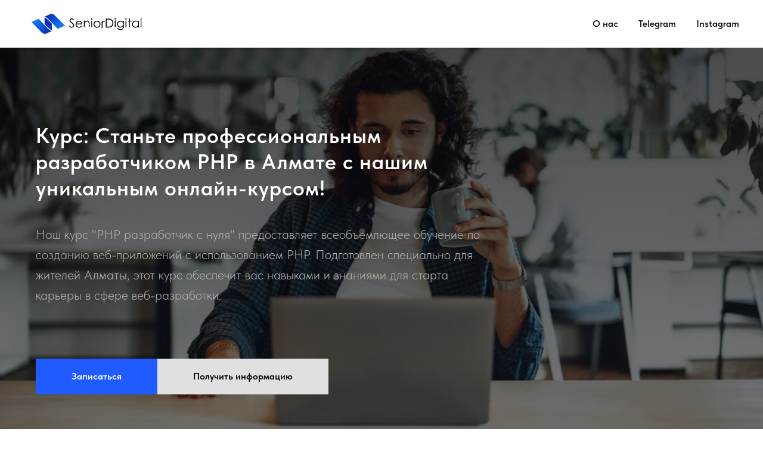

--- FILE ---
content_type: text/html; charset=UTF-8
request_url: https://seniordigital.kz/phpinalmaty
body_size: 13816
content:
<!DOCTYPE html> <html> <head> <meta charset="utf-8" /> <meta http-equiv="Content-Type" content="text/html; charset=utf-8" /> <meta name="viewport" content="width=device-width, initial-scale=1.0" /> <!--metatextblock--> <title>Курс: Станьте профессиональным разработчиком PHP в Алмате с нашим уникальным онлайн-курсом!</title> <meta name="description" content="Онлайн-курс &quot;PHP разработчик с нуля&quot; в Алмате. Профессиональное обучение веб-разработке с нуля. Практические навыки и теория." /> <meta name="keywords" content="PHP, обучение, онлайн-курс, веб-разработка, Алматы, программирование, карьера, IT образование." /> <meta property="og:url" content="https://seniordigital.kz/phpinalmaty" /> <meta property="og:title" content="Курс: Станьте профессиональным разработчиком PHP в Алмате с нашим уникальным онлайн-курсом!" /> <meta property="og:description" content="Онлайн-курс &quot;PHP разработчик с нуля&quot; в Алмате. Профессиональное обучение веб-разработке с нуля. Практические навыки и теория." /> <meta property="og:type" content="website" /> <meta property="og:image" content="https://thb.tildacdn.com/tild6331-3535-4032-b635-646138313634/-/resize/504x/young-businessman-is.jpg" /> <link rel="canonical" href="https://seniordigital.kz/phpinalmaty"> <!--/metatextblock--> <meta name="format-detection" content="telephone=no" /> <meta http-equiv="x-dns-prefetch-control" content="on"> <link rel="dns-prefetch" href="https://ws.tildacdn.com"> <link rel="dns-prefetch" href="https://static.tildacdn.com"> <link rel="shortcut icon" href="https://static.tildacdn.com/tild6664-6439-4633-b439-623931366432/icon-new.ico" type="image/x-icon" /> <link rel="apple-touch-icon" href="https://static.tildacdn.com/tild3139-6261-4134-b962-323136653166/apple-icon-152x152.png"> <link rel="apple-touch-icon" sizes="76x76" href="https://static.tildacdn.com/tild3139-6261-4134-b962-323136653166/apple-icon-152x152.png"> <link rel="apple-touch-icon" sizes="152x152" href="https://static.tildacdn.com/tild3139-6261-4134-b962-323136653166/apple-icon-152x152.png"> <link rel="apple-touch-startup-image" href="https://static.tildacdn.com/tild3139-6261-4134-b962-323136653166/apple-icon-152x152.png"> <meta name="msapplication-TileColor" content="#ffffff"> <meta name="msapplication-TileImage" content="https://static.tildacdn.com/tild6531-6561-4833-b938-316336626465/270x270.png"> <!-- Assets --> <script src="https://neo.tildacdn.com/js/tilda-fallback-1.0.min.js" async charset="utf-8"></script> <link rel="stylesheet" href="https://static.tildacdn.com/css/tilda-grid-3.0.min.css" type="text/css" media="all" onerror="this.loaderr='y';"/> <link rel="stylesheet" href="https://static.tildacdn.com/ws/project6666336/tilda-blocks-page41010850.min.css?t=1761334888" type="text/css" media="all" onerror="this.loaderr='y';" /> <link rel="stylesheet" href="https://static.tildacdn.com/css/tilda-cover-1.0.min.css" type="text/css" media="all" onerror="this.loaderr='y';" /> <link rel="stylesheet" href="https://static.tildacdn.com/css/tilda-popup-1.1.min.css" type="text/css" media="print" onload="this.media='all';" onerror="this.loaderr='y';" /> <noscript><link rel="stylesheet" href="https://static.tildacdn.com/css/tilda-popup-1.1.min.css" type="text/css" media="all" /></noscript> <link rel="stylesheet" href="https://static.tildacdn.com/css/tilda-forms-1.0.min.css" type="text/css" media="all" onerror="this.loaderr='y';" /> <link rel="stylesheet" href="https://static.tildacdn.com/css/fonts-tildasans.css" type="text/css" media="all" onerror="this.loaderr='y';" /> <script nomodule src="https://static.tildacdn.com/js/tilda-polyfill-1.0.min.js" charset="utf-8"></script> <script type="text/javascript">function t_onReady(func) {if(document.readyState!='loading') {func();} else {document.addEventListener('DOMContentLoaded',func);}}
function t_onFuncLoad(funcName,okFunc,time) {if(typeof window[funcName]==='function') {okFunc();} else {setTimeout(function() {t_onFuncLoad(funcName,okFunc,time);},(time||100));}}function t_throttle(fn,threshhold,scope) {return function() {fn.apply(scope||this,arguments);};}</script> <script src="https://static.tildacdn.com/js/jquery-1.10.2.min.js" charset="utf-8" onerror="this.loaderr='y';"></script> <script src="https://static.tildacdn.com/js/tilda-scripts-3.0.min.js" charset="utf-8" defer onerror="this.loaderr='y';"></script> <script src="https://static.tildacdn.com/ws/project6666336/tilda-blocks-page41010850.min.js?t=1761334888" charset="utf-8" async onerror="this.loaderr='y';"></script> <script src="https://static.tildacdn.com/js/tilda-lazyload-1.0.min.js" charset="utf-8" async onerror="this.loaderr='y';"></script> <script src="https://static.tildacdn.com/js/tilda-cover-1.0.min.js" charset="utf-8" async onerror="this.loaderr='y';"></script> <script src="https://static.tildacdn.com/js/tilda-menu-1.0.min.js" charset="utf-8" async onerror="this.loaderr='y';"></script> <script src="https://static.tildacdn.com/js/tilda-popup-1.0.min.js" charset="utf-8" async onerror="this.loaderr='y';"></script> <script src="https://static.tildacdn.com/js/tilda-forms-1.0.min.js" charset="utf-8" async onerror="this.loaderr='y';"></script> <script src="https://static.tildacdn.com/js/tilda-skiplink-1.0.min.js" charset="utf-8" async onerror="this.loaderr='y';"></script> <script src="https://static.tildacdn.com/js/tilda-events-1.0.min.js" charset="utf-8" async onerror="this.loaderr='y';"></script> <!-- nominify begin --><!-- Yandex.Metrika counter --> <script type="text/javascript" >
   (function(m,e,t,r,i,k,a){m[i]=m[i]||function(){(m[i].a=m[i].a||[]).push(arguments)};
   m[i].l=1*new Date();
   for (var j = 0; j < document.scripts.length; j++) {if (document.scripts[j].src === r) { return; }}
   k=e.createElement(t),a=e.getElementsByTagName(t)[0],k.async=1,k.src=r,a.parentNode.insertBefore(k,a)})
   (window, document, "script", "https://mc.yandex.ru/metrika/tag.js", "ym");

   ym(92286078, "init", {
        clickmap:true,
        trackLinks:true,
        accurateTrackBounce:true,
        webvisor:true
   });
</script> <noscript><div><img src="https://mc.yandex.ru/watch/92286078" style="position:absolute; left:-9999px;" alt="" /></div></noscript> <!-- /Yandex.Metrika counter --> <!-- Google tag (gtag.js) --> <script async src="https://www.googletagmanager.com/gtag/js?id=AW-11027471670"></script> <script>
  window.dataLayer = window.dataLayer || [];
  function gtag(){dataLayer.push(arguments);}
  gtag('js', new Date());

  gtag('config', 'AW-11027471670');
</script> <meta name="verify-admitad" content="3cf2ea6aaa" /> <!-- Meta Pixel Code --> <script>
  !function(f,b,e,v,n,t,s)
  {if(f.fbq)return;n=f.fbq=function(){n.callMethod?
  n.callMethod.apply(n,arguments):n.queue.push(arguments)};
  if(!f._fbq)f._fbq=n;n.push=n;n.loaded=!0;n.version='2.0';
  n.queue=[];t=b.createElement(e);t.async=!0;
  t.src=v;s=b.getElementsByTagName(e)[0];
  s.parentNode.insertBefore(t,s)}(window, document,'script',
  'https://connect.facebook.net/en_US/fbevents.js');
  fbq('init', '953227545682474');
  fbq('track', 'PageView');
</script> <noscript><img height="1" width="1" style="display:none"
  src="https://www.facebook.com/tr?id=953227545682474&ev=PageView&noscript=1"
/></noscript> <!-- End Meta Pixel Code --><!-- nominify end --><script type="text/javascript">window.dataLayer=window.dataLayer||[];</script> <script type="text/javascript">(function() {if((/bot|google|yandex|baidu|bing|msn|duckduckbot|teoma|slurp|crawler|spider|robot|crawling|facebook/i.test(navigator.userAgent))===false&&typeof(sessionStorage)!='undefined'&&sessionStorage.getItem('visited')!=='y'&&document.visibilityState){var style=document.createElement('style');style.type='text/css';style.innerHTML='@media screen and (min-width: 980px) {.t-records {opacity: 0;}.t-records_animated {-webkit-transition: opacity ease-in-out .2s;-moz-transition: opacity ease-in-out .2s;-o-transition: opacity ease-in-out .2s;transition: opacity ease-in-out .2s;}.t-records.t-records_visible {opacity: 1;}}';document.getElementsByTagName('head')[0].appendChild(style);function t_setvisRecs(){var alr=document.querySelectorAll('.t-records');Array.prototype.forEach.call(alr,function(el) {el.classList.add("t-records_animated");});setTimeout(function() {Array.prototype.forEach.call(alr,function(el) {el.classList.add("t-records_visible");});sessionStorage.setItem("visited","y");},400);}
document.addEventListener('DOMContentLoaded',t_setvisRecs);}})();</script></head> <body class="t-body" style="margin:0;"> <!--allrecords--> <div id="allrecords" class="t-records" data-hook="blocks-collection-content-node" data-tilda-project-id="6666336" data-tilda-page-id="41010850" data-tilda-page-alias="phpinalmaty" data-tilda-formskey="76fee057b2ed2b658e955c0146666336" data-tilda-lazy="yes" data-tilda-root-zone="com" data-tilda-project-headcode="yes" data-tilda-project-country="RU"> <!--header--> <header id="t-header" class="t-records" data-hook="blocks-collection-content-node" data-tilda-project-id="6666336" data-tilda-page-id="33462769" data-tilda-page-alias="header" data-tilda-formskey="76fee057b2ed2b658e955c0146666336" data-tilda-lazy="yes" data-tilda-root-zone="com" data-tilda-project-headcode="yes" data-tilda-project-country="RU"> <div id="rec547578992" class="r t-rec" style=" " data-animationappear="off" data-record-type="456"> <!-- T456 --> <div id="nav547578992marker"></div> <div class="tmenu-mobile"> <div class="tmenu-mobile__container"> <div class="tmenu-mobile__burgerlogo"> <a href="/"> <img
src="https://static.tildacdn.com/tild6266-6232-4066-a661-306234396662/marvinn-01.svg"
class="tmenu-mobile__imglogo"
imgfield="img"
style="max-width: 210px; width: 210px;"
alt="SeniorDigital"> </a> </div> <button type="button"
class="t-menuburger t-menuburger_first "
aria-label="Навигационное меню"
aria-expanded="false"> <span style="background-color:#1573eb;"></span> <span style="background-color:#1573eb;"></span> <span style="background-color:#1573eb;"></span> <span style="background-color:#1573eb;"></span> </button> <script>function t_menuburger_init(recid) {var rec=document.querySelector('#rec' + recid);if(!rec) return;var burger=rec.querySelector('.t-menuburger');if(!burger) return;var isSecondStyle=burger.classList.contains('t-menuburger_second');if(isSecondStyle&&!window.isMobile&&!('ontouchend' in document)) {burger.addEventListener('mouseenter',function() {if(burger.classList.contains('t-menuburger-opened')) return;burger.classList.remove('t-menuburger-unhovered');burger.classList.add('t-menuburger-hovered');});burger.addEventListener('mouseleave',function() {if(burger.classList.contains('t-menuburger-opened')) return;burger.classList.remove('t-menuburger-hovered');burger.classList.add('t-menuburger-unhovered');setTimeout(function() {burger.classList.remove('t-menuburger-unhovered');},300);});}
burger.addEventListener('click',function() {if(!burger.closest('.tmenu-mobile')&&!burger.closest('.t450__burger_container')&&!burger.closest('.t466__container')&&!burger.closest('.t204__burger')&&!burger.closest('.t199__js__menu-toggler')) {burger.classList.toggle('t-menuburger-opened');burger.classList.remove('t-menuburger-unhovered');}});var menu=rec.querySelector('[data-menu="yes"]');if(!menu) return;var menuLinks=menu.querySelectorAll('.t-menu__link-item');var submenuClassList=['t978__menu-link_hook','t978__tm-link','t966__tm-link','t794__tm-link','t-menusub__target-link'];Array.prototype.forEach.call(menuLinks,function(link) {link.addEventListener('click',function() {var isSubmenuHook=submenuClassList.some(function(submenuClass) {return link.classList.contains(submenuClass);});if(isSubmenuHook) return;burger.classList.remove('t-menuburger-opened');});});menu.addEventListener('clickedAnchorInTooltipMenu',function() {burger.classList.remove('t-menuburger-opened');});}
t_onReady(function() {t_onFuncLoad('t_menuburger_init',function(){t_menuburger_init('547578992');});});</script> <style>.t-menuburger{position:relative;flex-shrink:0;width:28px;height:20px;padding:0;border:none;background-color:transparent;outline:none;-webkit-transform:rotate(0deg);transform:rotate(0deg);transition:transform .5s ease-in-out;cursor:pointer;z-index:999;}.t-menuburger span{display:block;position:absolute;width:100%;opacity:1;left:0;-webkit-transform:rotate(0deg);transform:rotate(0deg);transition:.25s ease-in-out;height:3px;background-color:#000;}.t-menuburger span:nth-child(1){top:0px;}.t-menuburger span:nth-child(2),.t-menuburger span:nth-child(3){top:8px;}.t-menuburger span:nth-child(4){top:16px;}.t-menuburger__big{width:42px;height:32px;}.t-menuburger__big span{height:5px;}.t-menuburger__big span:nth-child(2),.t-menuburger__big span:nth-child(3){top:13px;}.t-menuburger__big span:nth-child(4){top:26px;}.t-menuburger__small{width:22px;height:14px;}.t-menuburger__small span{height:2px;}.t-menuburger__small span:nth-child(2),.t-menuburger__small span:nth-child(3){top:6px;}.t-menuburger__small span:nth-child(4){top:12px;}.t-menuburger-opened span:nth-child(1){top:8px;width:0%;left:50%;}.t-menuburger-opened span:nth-child(2){-webkit-transform:rotate(45deg);transform:rotate(45deg);}.t-menuburger-opened span:nth-child(3){-webkit-transform:rotate(-45deg);transform:rotate(-45deg);}.t-menuburger-opened span:nth-child(4){top:8px;width:0%;left:50%;}.t-menuburger-opened.t-menuburger__big span:nth-child(1){top:6px;}.t-menuburger-opened.t-menuburger__big span:nth-child(4){top:18px;}.t-menuburger-opened.t-menuburger__small span:nth-child(1),.t-menuburger-opened.t-menuburger__small span:nth-child(4){top:6px;}@media (hover),(min-width:0\0){.t-menuburger_first:hover span:nth-child(1){transform:translateY(1px);}.t-menuburger_first:hover span:nth-child(4){transform:translateY(-1px);}.t-menuburger_first.t-menuburger__big:hover span:nth-child(1){transform:translateY(3px);}.t-menuburger_first.t-menuburger__big:hover span:nth-child(4){transform:translateY(-3px);}}.t-menuburger_second span:nth-child(2),.t-menuburger_second span:nth-child(3){width:80%;left:20%;right:0;}@media (hover),(min-width:0\0){.t-menuburger_second.t-menuburger-hovered span:nth-child(2),.t-menuburger_second.t-menuburger-hovered span:nth-child(3){animation:t-menuburger-anim 0.3s ease-out normal forwards;}.t-menuburger_second.t-menuburger-unhovered span:nth-child(2),.t-menuburger_second.t-menuburger-unhovered span:nth-child(3){animation:t-menuburger-anim2 0.3s ease-out normal forwards;}}.t-menuburger_second.t-menuburger-opened span:nth-child(2),.t-menuburger_second.t-menuburger-opened span:nth-child(3){left:0;right:0;width:100%!important;}.t-menuburger_third span:nth-child(4){width:70%;left:unset;right:0;}@media (hover),(min-width:0\0){.t-menuburger_third:not(.t-menuburger-opened):hover span:nth-child(4){width:100%;}}.t-menuburger_third.t-menuburger-opened span:nth-child(4){width:0!important;right:50%;}.t-menuburger_fourth{height:12px;}.t-menuburger_fourth.t-menuburger__small{height:8px;}.t-menuburger_fourth.t-menuburger__big{height:18px;}.t-menuburger_fourth span:nth-child(2),.t-menuburger_fourth span:nth-child(3){top:4px;opacity:0;}.t-menuburger_fourth span:nth-child(4){top:8px;}.t-menuburger_fourth.t-menuburger__small span:nth-child(2),.t-menuburger_fourth.t-menuburger__small span:nth-child(3){top:3px;}.t-menuburger_fourth.t-menuburger__small span:nth-child(4){top:6px;}.t-menuburger_fourth.t-menuburger__small span:nth-child(2),.t-menuburger_fourth.t-menuburger__small span:nth-child(3){top:3px;}.t-menuburger_fourth.t-menuburger__small span:nth-child(4){top:6px;}.t-menuburger_fourth.t-menuburger__big span:nth-child(2),.t-menuburger_fourth.t-menuburger__big span:nth-child(3){top:6px;}.t-menuburger_fourth.t-menuburger__big span:nth-child(4){top:12px;}@media (hover),(min-width:0\0){.t-menuburger_fourth:not(.t-menuburger-opened):hover span:nth-child(1){transform:translateY(1px);}.t-menuburger_fourth:not(.t-menuburger-opened):hover span:nth-child(4){transform:translateY(-1px);}.t-menuburger_fourth.t-menuburger__big:not(.t-menuburger-opened):hover span:nth-child(1){transform:translateY(3px);}.t-menuburger_fourth.t-menuburger__big:not(.t-menuburger-opened):hover span:nth-child(4){transform:translateY(-3px);}}.t-menuburger_fourth.t-menuburger-opened span:nth-child(1),.t-menuburger_fourth.t-menuburger-opened span:nth-child(4){top:4px;}.t-menuburger_fourth.t-menuburger-opened span:nth-child(2),.t-menuburger_fourth.t-menuburger-opened span:nth-child(3){opacity:1;}@keyframes t-menuburger-anim{0%{width:80%;left:20%;right:0;}50%{width:100%;left:0;right:0;}100%{width:80%;left:0;right:20%;}}@keyframes t-menuburger-anim2{0%{width:80%;left:0;}50%{width:100%;right:0;left:0;}100%{width:80%;left:20%;right:0;}}</style> </div> </div> <style>.tmenu-mobile{background-color:#111;display:none;width:100%;top:0;z-index:990;}.tmenu-mobile_positionfixed{position:fixed;}.tmenu-mobile__text{color:#fff;}.tmenu-mobile__container{min-height:64px;padding:20px;position:relative;box-sizing:border-box;display:-webkit-flex;display:-ms-flexbox;display:flex;-webkit-align-items:center;-ms-flex-align:center;align-items:center;-webkit-justify-content:space-between;-ms-flex-pack:justify;justify-content:space-between;}.tmenu-mobile__list{display:block;}.tmenu-mobile__burgerlogo{display:inline-block;font-size:24px;font-weight:400;white-space:nowrap;vertical-align:middle;}.tmenu-mobile__imglogo{height:auto;display:block;max-width:300px!important;box-sizing:border-box;padding:0;margin:0 auto;}@media screen and (max-width:980px){.tmenu-mobile__menucontent_hidden{display:none;height:100%;}.tmenu-mobile{display:block;}}@media screen and (max-width:980px){#rec547578992 .tmenu-mobile{background-color:#ffffff;}#rec547578992 .t-menuburger{-webkit-order:1;-ms-flex-order:1;order:1;}}</style> <style> #rec547578992 .tmenu-mobile__burgerlogo a{color:#ffffff;}</style> <style> #rec547578992 .tmenu-mobile__burgerlogo__title{color:#ffffff;}</style> <div id="nav547578992" class="t456 t456__positionstatic tmenu-mobile__menucontent_hidden" style="background-color: rgba(255,255,255,1); " data-bgcolor-hex="#ffffff" data-bgcolor-rgba="rgba(255,255,255,1)" data-navmarker="nav547578992marker" data-appearoffset="" data-bgopacity-two="" data-menushadow="" data-menushadow-css="" data-bgopacity="1" data-menu-items-align="right" data-menu="yes"> <div class="t456__maincontainer " style=""> <div class="t456__leftwrapper" style="min-width:210px;width:210px;"> <div class="t456__logowrapper" style="display: block;"> <a href="/"> <img class="t456__imglogo t456__imglogomobile"
src="https://static.tildacdn.com/tild6266-6232-4066-a661-306234396662/marvinn-01.svg"
imgfield="img"
style="max-width: 210px; width: 210px;"
alt="SeniorDigital"> </a> </div> </div> <nav
class="t456__rightwrapper t456__menualign_right"
style=""> <ul role="list" class="t456__list t-menu__list"> <li class="t456__list_item"
style="padding:0 15px 0 0;"> <a class="t-menu__link-item"
href="/about" data-menu-submenu-hook="" data-menu-item-number="1">О нас</a> </li> <li class="t456__list_item"
style="padding:0 15px;"> <a class="t-menu__link-item"
href="https://t.me/seniordigital_kz" data-menu-submenu-hook="" data-menu-item-number="2">Telegram</a> </li> <li class="t456__list_item"
style="padding:0 0 0 15px;"> <a class="t-menu__link-item"
href="https://instagram.com/seniordigital.kz" data-menu-submenu-hook="" data-menu-item-number="3">Instagram</a> </li> </ul> </nav> </div> </div> <style>@media screen and (max-width:980px){#rec547578992 .t456__logowrapper{display:none!important;}#rec547578992 .t456__mobile-text{display:none;}#rec547578992 .t456__imglogo{padding:0;}}</style> <style>@media screen and (max-width:980px){#rec547578992 .t456__leftcontainer{padding:20px;}}@media screen and (max-width:980px){#rec547578992 .t456__imglogo{padding:20px 0;}}</style> <script type="text/javascript">t_onReady(function() {t_onFuncLoad('t_menu__highlightActiveLinks',function() {t_menu__highlightActiveLinks('.t456__list_item a');});});t_onReady(function() {t_onFuncLoad('t_menu__setBGcolor',function() {t_menu__setBGcolor('547578992','.t456');window.addEventListener('resize',function() {t_menu__setBGcolor('547578992','.t456');});});t_onFuncLoad('t_menu__interactFromKeyboard',function() {t_menu__interactFromKeyboard('547578992');});});</script> <script type="text/javascript">t_onReady(function() {t_onFuncLoad('t_menu__createMobileMenu',function() {t_menu__createMobileMenu('547578992','.t456');});});</script> <style>#rec547578992 .t-menu__link-item{}@supports (overflow:-webkit-marquee) and (justify-content:inherit){#rec547578992 .t-menu__link-item,#rec547578992 .t-menu__link-item.t-active{opacity:1 !important;}}</style> <style> #rec547578992 .t456__logowrapper a{color:#ffffff;}#rec547578992 a.t-menu__link-item{color:#141414;font-weight:600;}</style> <style> #rec547578992 .t456__logo{color:#ffffff;}</style> </div> </header> <!--/header--> <div id="rec663085645" class="r t-rec" style=" " data-animationappear="off" data-record-type="204"> <!-- cover --> <div class="t-cover" id="recorddiv663085645"bgimgfield="img"style="height:70vh;background-image:url('https://thb.tildacdn.com/tild6331-3535-4032-b635-646138313634/-/resize/20x/young-businessman-is.jpg');"> <div class="t-cover__carrier" id="coverCarry663085645"data-content-cover-id="663085645"data-content-cover-bg="https://static.tildacdn.com/tild6331-3535-4032-b635-646138313634/young-businessman-is.jpg"data-display-changed="true"data-content-cover-height="70vh"data-content-cover-parallax="fixed"data-content-use-image-for-mobile-cover=""style="height:70vh; "itemscope itemtype="http://schema.org/ImageObject"><meta itemprop="image" content="https://static.tildacdn.com/tild6331-3535-4032-b635-646138313634/young-businessman-is.jpg"></div> <div class="t-cover__filter" style="height:70vh;background-image: -moz-linear-gradient(top, rgba(0,0,0,0.70), rgba(0,0,0,0.50));background-image: -webkit-linear-gradient(top, rgba(0,0,0,0.70), rgba(0,0,0,0.50));background-image: -o-linear-gradient(top, rgba(0,0,0,0.70), rgba(0,0,0,0.50));background-image: -ms-linear-gradient(top, rgba(0,0,0,0.70), rgba(0,0,0,0.50));background-image: linear-gradient(top, rgba(0,0,0,0.70), rgba(0,0,0,0.50));filter: progid:DXImageTransform.Microsoft.gradient(startColorStr='#4c000000', endColorstr='#7f000000');"></div> <div class="t-container"> <div class="t-col t-col_8"> <div class="t-cover__wrapper t-valign_middle" style="height:70vh; position: relative;z-index: 1;"> <div class="t181"> <div data-hook-content="covercontent"> <div class="t181__wrapper"> <div class="t181__title t-title t-title_md" field="title"><div style="font-size: 36px;" data-customstyle="yes">Курс: Станьте профессиональным разработчиком PHP в Алмате с нашим уникальным онлайн-курсом!</div></div> <div class="t181__descr t-descr t-descr_lg " field="descr">Наш курс "PHP разработчик с нуля" предоставляет всеобъемлющее обучение по созданию веб-приложений с использованием PHP. Подготовлен специально для жителей Алматы, этот курс обеспечит вас навыками и знаниями для старта карьеры в сфере веб-разработки.</div> <div class="t181__button-wrapper" style="margin-top:60px;"> <a
class="t-btn t-btnflex t-btnflex_type_button t-btnflex_md"
href="#popup:myform"> <span class="t-btnflex__text">Записаться</span> <style>#rec663085645 .t-btnflex.t-btnflex_type_button {color:#ffffff;background-color:#1f5bff;border-style:none !important;box-shadow:none !important;white-space:normal;transition-duration:0.2s;transition-property:background-color,color,border-color,box-shadow,opacity,transform;transition-timing-function:ease-in-out;}</style> </a> <a
class="t-btn t-btnflex t-btnflex_type_button2 t-btnflex_md"
href="#popup:myform"> <span class="t-btnflex__text">Получить информацию</span> <style>#rec663085645 .t-btnflex.t-btnflex_type_button2 {color:#000000;background-color:#e0e0e0;border-style:none !important;box-shadow:none !important;white-space:normal;transition-duration:0.2s;transition-property:background-color,color,border-color,box-shadow,opacity,transform;transition-timing-function:ease-in-out;}</style> </a> </div> </div> </div> </div> </div> </div> </div> </div> </div> <div id="rec663085646" class="r t-rec t-rec_pt_60 t-rec_pb_60" style="padding-top:60px;padding-bottom:60px; " data-record-type="106"> <!-- T004 --> <div class="t004"> <div class="t-container "> <div class="t-col t-col_8 t-prefix_2"> <div field="text" class="t-text t-text_md ">Курс разработан так, чтобы обучить вас основам программирования на языке PHP и его применении в создании современных веб-приложений. В процессе обучения вы научитесь разрабатывать функциональные и безопасные веб-сайты, используя современные подходы и технологии. Онлайн-курсы обеспечивают удобство изучения из любой точки Алматы, позволяя совмещать учёбу с работой или другими обязанностями.</div> </div> </div> </div> </div> <div id="rec663085647" class="r t-rec t-rec_pt_60 t-rec_pb_60" style="padding-top:60px;padding-bottom:60px;background-color:#f5f5f5; " data-record-type="106" data-bg-color="#f5f5f5"> <!-- T004 --> <div class="t004"> <div class="t-container "> <div class="t-col t-col_8 t-prefix_2"> <div field="text" class="t-text t-text_md "><strong>Зачем вам нужен этот курс?</strong><br /><br /><strong>Турбо-старт в профессию</strong><br />PHP — один из самых популярных языков программирования для веб-разработки. Умение работать с ним является ценным активом для старта карьеры. Наш курс предоставит вам необходимые знания и практические навыки, чтобы вы могли начать профессиональную деятельность в этой сфере.<br /><br /><strong>Освоение практических навыков</strong><br />Курс разработан с акцентом на практическую сторону обучения. Вы не только изучите теоретические аспекты PHP, но и на практике примените полученные знания, создавая реальные веб-проекты.<br /><br /><strong>Гибкость и доступность</strong><br />Обучение онлайн позволяет вам учиться в удобное для вас время и темпе, независимо от вашего местоположения в Алмате. Курсы доступны для всех желающих освоить профессию веб-разработчика.</div> </div> </div> </div> </div> <div id="rec663085648" class="r t-rec t-rec_pt_60 t-rec_pb_60" style="padding-top:60px;padding-bottom:60px; " data-record-type="106"> <!-- T004 --> <div class="t004"> <div class="t-container "> <div class="t-col t-col_8 t-prefix_2"> <div field="text" class="t-text t-text_md "><strong>Для кого предназначен курс?</strong><br /><br /><strong>Начинающие программисты</strong><br />Если вы только начинаете свой путь в программировании и хотите освоить один из наиболее востребованных языков, этот курс для вас. Он создан так, чтобы пошагово ввести вас в мир веб-разработки.<br /><br /><strong>Специалисты смежных областей</strong><br />Для специалистов в области дизайна, маркетинга или IT, желающих расширить свои компетенции и понимание процесса разработки веб-приложений, этот курс станет отличной ступенькой для карьерного роста.<br /><br /><strong>Предприниматели и владельцы бизнеса</strong><br />Если вы владелец бизнеса в Алмате и хотите понимать, как работают ваши веб-ресурсы, этот курс поможет вам говорить на одном языке с вашими разработчиками и эффективно управлять онлайн-проектами.</div> </div> </div> </div> </div> <div id="rec663085649" class="r t-rec t-rec_pt_60 t-rec_pb_60" style="padding-top:60px;padding-bottom:60px;background-color:#f5f5f5; " data-record-type="106" data-bg-color="#f5f5f5"> <!-- T004 --> <div class="t004"> <div class="t-container "> <div class="t-col t-col_8 t-prefix_2"> <div field="text" class="t-text t-text_md "><strong> Актуальность курса</strong><br /><br /><strong>Постоянный спрос на разработчиков</strong><br />С каждым годом количество веб-сервисов и приложений растет, а следовательно, и спрос на квалифицированных разработчиков. Овладев навыками PHP-разработки, вы откроете для себя множество возможностей в Алмате и за её пределами.<br /><br /><strong>Технологическое развитие</strong><br />PHP постоянно развивается и обновляется, следуя за требованиями рынка. Алматы является одним из технологических центров Казахстана, и знание актуальных технологий будет вашим конкурентным преимуществом.<br /><br /><strong>Глобализация и удаленная работа</strong><br />Навыки веб-разработки позволяют работать на мировой арене. Курс подготовит вас к работе с международными проектами и даст возможность участвовать в глобальной экономике.</div> </div> </div> </div> </div> <div id="rec663085650" class="r t-rec t-rec_pt_45 t-rec_pb_60" style="padding-top:45px;padding-bottom:60px; " data-record-type="106"> <!-- T004 --> <div class="t004"> <div class="t-container "> <div class="t-col t-col_8 t-prefix_2"> <div field="text" class="t-text t-text_md "><strong> Программа курса на 12 модулей</strong><br /><br /><ol><li>Введение в PHP и веб-разработку.</li><li>Основы синтаксиса PHP.</li><li>Работа с формами и данными пользователя.</li><li>Работа с базами данных MySQL.</li><li>ООП в PHP.</li><li>Работа с файлами и сессиями.</li><li>Использование PHP-фреймворков (Laravel, Symfony).</li><li>Разработка RESTful API.</li><li>Безопасность веб-приложений на PHP.</li><li>Тестирование и отладка PHP-приложений.</li><li>Введение в CMS (WordPress, Joomla).</li><li>Практический проект и защита работы.</li></ol></div> </div> </div> </div> </div> <div id="rec663085651" class="r t-rec t-rec_pt_60 t-rec_pb_60" style="padding-top:60px;padding-bottom:60px;background-color:#f5f5f5; " data-record-type="106" data-bg-color="#f5f5f5"> <!-- T004 --> <div class="t004"> <div class="t-container "> <div class="t-col t-col_8 t-prefix_2"> <div field="text" class="t-text t-text_md "><strong>Преимущество курса</strong><br /><br /><strong>Практико-ориентированный подход</strong><br />Наш курс создан с акцентом на практические навыки. Вы будете создавать реальные проекты и получать обратную связь от опытных наставников.<br /><br /><strong>Гибкость и доступность</strong><br />Обучение онлайн в Алмате дает возможность проходить курс в удобное время, совмещая его с основной работой или учёбой.<br /><br /><strong>Профессионализм преподавателей</strong><br />Курс подготовлен опытными разработчиками и преподавателями, знающими все тонкости профессии и способных передать знания наиболее эффективным образом.</div> </div> </div> </div> </div> <div id="rec663085652" class="r t-rec t-rec_pt_60 t-rec_pb_60" style="padding-top:60px;padding-bottom:60px; " data-record-type="106"> <!-- T004 --> <div class="t004"> <div class="t-container "> <div class="t-col t-col_8 t-prefix_2"> <div field="text" class="t-text t-text_md "><strong>Будущие перспективы этого курса</strong><br /><br /><strong>Старт карьеры в веб-разработке</strong><br />После окончания курса у вас будет достаточно знаний и практических навыков для старта карьеры в области веб-разработки.<br /><br /><strong>Поддержка и сопровождение</strong><br />Мы не просто предоставляем обучение, но и поддерживаем выпускников, помогая им с поиском первой работы и советами по карьерному росту.<br /><br /><strong>Постоянное обновление материалов</strong><br />Мы регулярно обновляем материалы курса, следуя за изменениями и трендами в веб-разработке.</div> </div> </div> </div> </div> <div id="rec663085653" class="r t-rec t-rec_pt_60 t-rec_pb_60" style="padding-top:60px;padding-bottom:60px;background-color:#f5f5f5; " data-record-type="106" data-bg-color="#f5f5f5"> <!-- T004 --> <div class="t004"> <div class="t-container "> <div class="t-col t-col_8 t-prefix_2"> <div field="text" class="t-text t-text_md "><strong>Путь к успешной карьере</strong><br />Не упустите свой шанс начать карьеру в области веб-разработки с нашими курсами. Присоединяйтесь к нам и станьте частью комьюнити профессионалов.<br /><br /><strong>Инвестиция в будущее</strong><br />Обучение с нашим курсом - это инвестиция в ваше профессиональное будущее. Полученные знания и навыки откроют перед вами новые горизонты и возможности.<br /><br /><strong>Качественное образование доступно каждому</strong><br />Мы предлагаем высококачественное образование, доступное каждому жителю Алматы. Не откладывайте своё обучение на потом, начните сейчас!</div> </div> </div> </div> </div> <!--footer--> <footer id="t-footer" class="t-records" data-hook="blocks-collection-content-node" data-tilda-project-id="6666336" data-tilda-page-id="33462739" data-tilda-page-alias="footer" data-tilda-formskey="76fee057b2ed2b658e955c0146666336" data-tilda-lazy="yes" data-tilda-root-zone="com" data-tilda-project-headcode="yes" data-tilda-project-country="RU"> <div id="rec542370045" class="r t-rec t-rec_pt_75 t-rec_pb_90" style="padding-top:75px;padding-bottom:90px;background-color:#171717; " data-animationappear="off" data-record-type="464" data-bg-color="#171717"> <!-- T464 --> <div class="t464"> <div class="t-container t-align_left"> <div class="t464__col t-col t-col_4"> <a class="t464__logo-link" href="/"> <div class="t464__logo t-title" field="title4">SENIORDIGITAL | 2025</div> </a> <div class="t464__text t-descr t-descr_xxs" field="text">© Senior Digital 2025 - Лучшая онлайн школа маркетинга и программирования в Казахстане.<br /><a href="/privacy">Политика конфидинциальности</a><br /><a href="/privacy">Privacy Policy</a></div> </div> <div class="t464__floatbeaker_lr3"></div> <div> <div class="t464__col t-col t-col_2 t-prefix_4"> <div class="t464__title t-name t-name_xs" field="title">Курсы</div> <div class="t464__descr t-descr t-descr_xxs" field="descr"><a href="/python">Python</a><br /><a href="/php">PHP</a><br /><a href="/target">Target</a><br /><a href="/smm">SMM</a></div> </div> <div class="t464__col t-col t-col_2"> <div class="t464__title t-name t-name_xs" field="title2">Филиалы Senior Digital</div> </div> </div> </div> </div> <style> #rec542370045 .t464__logo{color:#ffffff;text-transform:uppercase;}#rec542370045 .t464__text{color:#d9d9d9;}#rec542370045 .t464__title{color:#ffffff;}#rec542370045 .t464__descr{color:#ffffff;}</style> </div> <div id="rec693246346" class="r t-rec" style="background-color:#111111; " data-animationappear="off" data-record-type="345" data-bg-color="#111111"> <!-- T345 --> <div class="t345" id="footer_693246346"> <div class="t345-wrapper" style="border-top: 1px solid;border-top-color: #292929;"> <div class="t345-container t-container"> <div class="t345-col t-col t-col_12"> <div class="t345-content"> <div class="t345-socials"> <div class="t-sociallinks"> <ul role="list" class="t-sociallinks__wrapper" aria-label="Соц. сети"> <!-- new soclinks --><li class="t-sociallinks__item t-sociallinks__item_website"><a href="https://tourfiesta.org" target="_blank" rel="nofollow" aria-label="website" style="width: 30px; height: 30px;"><svg class="t-sociallinks__svg" role="presentation" width=30px height=30px viewBox="0 0 100 100" fill="none" xmlns="http://www.w3.org/2000/svg"> <path fill-rule="evenodd" clip-rule="evenodd" d="M50 100C77.6142 100 100 77.6142 100 50C100 22.3858 77.6142 0 50 0C22.3858 0 0 22.3858 0 50C0 77.6142 22.3858 100 50 100ZM43.1192 25.9588C42.7309 26.4078 42.3383 26.8888 41.946 27.4032C39.4191 30.7167 36.9293 35.3813 35.6505 41.6978H26.4111C29.0843 34.1017 35.3234 28.1857 43.1192 25.9588ZM25 49.9979C25 48.2235 25.1849 46.4923 25.5364 44.8225H35.1389C34.8984 46.7237 34.7656 48.7559 34.7656 50.9255C34.7656 52.3779 34.8252 53.7602 34.9368 55.0756H25.5161C25.1777 53.436 25 51.7377 25 49.9979ZM42.3083 73.7903C34.8591 71.3843 28.9386 65.5776 26.3769 58.2003H35.3161C36.4534 65.3227 39.1925 70.1988 42.0073 73.4492C42.1077 73.565 42.208 73.6787 42.3083 73.7903ZM48.35 74.9422L48.4375 74.9477V58.2003H38.4839C39.5758 64.4887 42.0087 68.6774 44.3697 71.4036C45.8002 73.0554 47.2242 74.1932 48.35 74.9422ZM73.6231 58.2003C71.0614 65.5776 65.1409 71.3843 57.6917 73.7903C57.792 73.6787 57.8923 73.565 57.9927 73.4492C60.8075 70.1988 63.5466 65.3227 64.6839 58.2003H73.6231ZM75 49.9979C75 51.7377 74.8223 53.436 74.4839 55.0756H65.0632C65.1748 53.7602 65.2344 52.3779 65.2344 50.9255C65.2344 48.7559 65.1016 46.7237 64.8611 44.8225H74.4636C74.8151 46.4923 75 48.2235 75 49.9979ZM56.8808 25.9588C64.6766 28.1857 70.9157 34.1017 73.5889 41.6978H64.3495C63.0707 35.3813 60.5809 30.7167 58.054 27.4032C57.6617 26.8888 57.2691 26.4078 56.8808 25.9588ZM51.65 74.9422C52.7758 74.1932 54.1998 73.0554 55.6303 71.4036C57.9913 68.6774 60.4242 64.4887 61.5161 58.2003H51.5625V74.9477L51.65 74.9422ZM48.4375 55.0756H38.0738C37.9548 53.7708 37.8906 52.3889 37.8906 50.9255C37.8906 48.7369 38.0342 46.7056 38.2907 44.8225H48.4375V55.0756ZM61.9262 55.0756H51.5625V44.8225H61.7093C61.9658 46.7056 62.1094 48.7369 62.1094 50.9255C62.1094 52.3889 62.0452 53.7708 61.9262 55.0756ZM44.431 29.2979C45.8667 27.4153 47.2975 26.042 48.4375 25.1006V41.6978H38.8444C40.0593 36.1765 42.2624 32.1415 44.431 29.2979ZM61.1556 41.6978C59.9407 36.1765 57.7376 32.1415 55.569 29.2979C54.1333 27.4153 52.7026 26.042 51.5625 25.1006V41.6978H61.1556Z" fill="#ffffff"/> </svg></a></li>&nbsp;<li class="t-sociallinks__item t-sociallinks__item_website"><a href="https://dubaispectrum.com" target="_blank" rel="nofollow" aria-label="website" style="width: 30px; height: 30px;"><svg class="t-sociallinks__svg" role="presentation" width=30px height=30px viewBox="0 0 100 100" fill="none" xmlns="http://www.w3.org/2000/svg"> <path fill-rule="evenodd" clip-rule="evenodd" d="M50 100C77.6142 100 100 77.6142 100 50C100 22.3858 77.6142 0 50 0C22.3858 0 0 22.3858 0 50C0 77.6142 22.3858 100 50 100ZM43.1192 25.9588C42.7309 26.4078 42.3383 26.8888 41.946 27.4032C39.4191 30.7167 36.9293 35.3813 35.6505 41.6978H26.4111C29.0843 34.1017 35.3234 28.1857 43.1192 25.9588ZM25 49.9979C25 48.2235 25.1849 46.4923 25.5364 44.8225H35.1389C34.8984 46.7237 34.7656 48.7559 34.7656 50.9255C34.7656 52.3779 34.8252 53.7602 34.9368 55.0756H25.5161C25.1777 53.436 25 51.7377 25 49.9979ZM42.3083 73.7903C34.8591 71.3843 28.9386 65.5776 26.3769 58.2003H35.3161C36.4534 65.3227 39.1925 70.1988 42.0073 73.4492C42.1077 73.565 42.208 73.6787 42.3083 73.7903ZM48.35 74.9422L48.4375 74.9477V58.2003H38.4839C39.5758 64.4887 42.0087 68.6774 44.3697 71.4036C45.8002 73.0554 47.2242 74.1932 48.35 74.9422ZM73.6231 58.2003C71.0614 65.5776 65.1409 71.3843 57.6917 73.7903C57.792 73.6787 57.8923 73.565 57.9927 73.4492C60.8075 70.1988 63.5466 65.3227 64.6839 58.2003H73.6231ZM75 49.9979C75 51.7377 74.8223 53.436 74.4839 55.0756H65.0632C65.1748 53.7602 65.2344 52.3779 65.2344 50.9255C65.2344 48.7559 65.1016 46.7237 64.8611 44.8225H74.4636C74.8151 46.4923 75 48.2235 75 49.9979ZM56.8808 25.9588C64.6766 28.1857 70.9157 34.1017 73.5889 41.6978H64.3495C63.0707 35.3813 60.5809 30.7167 58.054 27.4032C57.6617 26.8888 57.2691 26.4078 56.8808 25.9588ZM51.65 74.9422C52.7758 74.1932 54.1998 73.0554 55.6303 71.4036C57.9913 68.6774 60.4242 64.4887 61.5161 58.2003H51.5625V74.9477L51.65 74.9422ZM48.4375 55.0756H38.0738C37.9548 53.7708 37.8906 52.3889 37.8906 50.9255C37.8906 48.7369 38.0342 46.7056 38.2907 44.8225H48.4375V55.0756ZM61.9262 55.0756H51.5625V44.8225H61.7093C61.9658 46.7056 62.1094 48.7369 62.1094 50.9255C62.1094 52.3889 62.0452 53.7708 61.9262 55.0756ZM44.431 29.2979C45.8667 27.4153 47.2975 26.042 48.4375 25.1006V41.6978H38.8444C40.0593 36.1765 42.2624 32.1415 44.431 29.2979ZM61.1556 41.6978C59.9407 36.1765 57.7376 32.1415 55.569 29.2979C54.1333 27.4153 52.7026 26.042 51.5625 25.1006V41.6978H61.1556Z" fill="#ffffff"/> </svg></a></li>&nbsp;<li class="t-sociallinks__item t-sociallinks__item_website"><a href="https://newyorkspectrum.com" target="_blank" rel="nofollow" aria-label="website" style="width: 30px; height: 30px;"><svg class="t-sociallinks__svg" role="presentation" width=30px height=30px viewBox="0 0 100 100" fill="none" xmlns="http://www.w3.org/2000/svg"> <path fill-rule="evenodd" clip-rule="evenodd" d="M50 100C77.6142 100 100 77.6142 100 50C100 22.3858 77.6142 0 50 0C22.3858 0 0 22.3858 0 50C0 77.6142 22.3858 100 50 100ZM43.1192 25.9588C42.7309 26.4078 42.3383 26.8888 41.946 27.4032C39.4191 30.7167 36.9293 35.3813 35.6505 41.6978H26.4111C29.0843 34.1017 35.3234 28.1857 43.1192 25.9588ZM25 49.9979C25 48.2235 25.1849 46.4923 25.5364 44.8225H35.1389C34.8984 46.7237 34.7656 48.7559 34.7656 50.9255C34.7656 52.3779 34.8252 53.7602 34.9368 55.0756H25.5161C25.1777 53.436 25 51.7377 25 49.9979ZM42.3083 73.7903C34.8591 71.3843 28.9386 65.5776 26.3769 58.2003H35.3161C36.4534 65.3227 39.1925 70.1988 42.0073 73.4492C42.1077 73.565 42.208 73.6787 42.3083 73.7903ZM48.35 74.9422L48.4375 74.9477V58.2003H38.4839C39.5758 64.4887 42.0087 68.6774 44.3697 71.4036C45.8002 73.0554 47.2242 74.1932 48.35 74.9422ZM73.6231 58.2003C71.0614 65.5776 65.1409 71.3843 57.6917 73.7903C57.792 73.6787 57.8923 73.565 57.9927 73.4492C60.8075 70.1988 63.5466 65.3227 64.6839 58.2003H73.6231ZM75 49.9979C75 51.7377 74.8223 53.436 74.4839 55.0756H65.0632C65.1748 53.7602 65.2344 52.3779 65.2344 50.9255C65.2344 48.7559 65.1016 46.7237 64.8611 44.8225H74.4636C74.8151 46.4923 75 48.2235 75 49.9979ZM56.8808 25.9588C64.6766 28.1857 70.9157 34.1017 73.5889 41.6978H64.3495C63.0707 35.3813 60.5809 30.7167 58.054 27.4032C57.6617 26.8888 57.2691 26.4078 56.8808 25.9588ZM51.65 74.9422C52.7758 74.1932 54.1998 73.0554 55.6303 71.4036C57.9913 68.6774 60.4242 64.4887 61.5161 58.2003H51.5625V74.9477L51.65 74.9422ZM48.4375 55.0756H38.0738C37.9548 53.7708 37.8906 52.3889 37.8906 50.9255C37.8906 48.7369 38.0342 46.7056 38.2907 44.8225H48.4375V55.0756ZM61.9262 55.0756H51.5625V44.8225H61.7093C61.9658 46.7056 62.1094 48.7369 62.1094 50.9255C62.1094 52.3889 62.0452 53.7708 61.9262 55.0756ZM44.431 29.2979C45.8667 27.4153 47.2975 26.042 48.4375 25.1006V41.6978H38.8444C40.0593 36.1765 42.2624 32.1415 44.431 29.2979ZM61.1556 41.6978C59.9407 36.1765 57.7376 32.1415 55.569 29.2979C54.1333 27.4153 52.7026 26.042 51.5625 25.1006V41.6978H61.1556Z" fill="#ffffff"/> </svg></a></li>&nbsp;<li class="t-sociallinks__item t-sociallinks__item_website"><a href="https://seniordigital.uz" target="_blank" rel="nofollow" aria-label="website" style="width: 30px; height: 30px;"><svg class="t-sociallinks__svg" role="presentation" width=30px height=30px viewBox="0 0 100 100" fill="none" xmlns="http://www.w3.org/2000/svg"> <path fill-rule="evenodd" clip-rule="evenodd" d="M50 100C77.6142 100 100 77.6142 100 50C100 22.3858 77.6142 0 50 0C22.3858 0 0 22.3858 0 50C0 77.6142 22.3858 100 50 100ZM43.1192 25.9588C42.7309 26.4078 42.3383 26.8888 41.946 27.4032C39.4191 30.7167 36.9293 35.3813 35.6505 41.6978H26.4111C29.0843 34.1017 35.3234 28.1857 43.1192 25.9588ZM25 49.9979C25 48.2235 25.1849 46.4923 25.5364 44.8225H35.1389C34.8984 46.7237 34.7656 48.7559 34.7656 50.9255C34.7656 52.3779 34.8252 53.7602 34.9368 55.0756H25.5161C25.1777 53.436 25 51.7377 25 49.9979ZM42.3083 73.7903C34.8591 71.3843 28.9386 65.5776 26.3769 58.2003H35.3161C36.4534 65.3227 39.1925 70.1988 42.0073 73.4492C42.1077 73.565 42.208 73.6787 42.3083 73.7903ZM48.35 74.9422L48.4375 74.9477V58.2003H38.4839C39.5758 64.4887 42.0087 68.6774 44.3697 71.4036C45.8002 73.0554 47.2242 74.1932 48.35 74.9422ZM73.6231 58.2003C71.0614 65.5776 65.1409 71.3843 57.6917 73.7903C57.792 73.6787 57.8923 73.565 57.9927 73.4492C60.8075 70.1988 63.5466 65.3227 64.6839 58.2003H73.6231ZM75 49.9979C75 51.7377 74.8223 53.436 74.4839 55.0756H65.0632C65.1748 53.7602 65.2344 52.3779 65.2344 50.9255C65.2344 48.7559 65.1016 46.7237 64.8611 44.8225H74.4636C74.8151 46.4923 75 48.2235 75 49.9979ZM56.8808 25.9588C64.6766 28.1857 70.9157 34.1017 73.5889 41.6978H64.3495C63.0707 35.3813 60.5809 30.7167 58.054 27.4032C57.6617 26.8888 57.2691 26.4078 56.8808 25.9588ZM51.65 74.9422C52.7758 74.1932 54.1998 73.0554 55.6303 71.4036C57.9913 68.6774 60.4242 64.4887 61.5161 58.2003H51.5625V74.9477L51.65 74.9422ZM48.4375 55.0756H38.0738C37.9548 53.7708 37.8906 52.3889 37.8906 50.9255C37.8906 48.7369 38.0342 46.7056 38.2907 44.8225H48.4375V55.0756ZM61.9262 55.0756H51.5625V44.8225H61.7093C61.9658 46.7056 62.1094 48.7369 62.1094 50.9255C62.1094 52.3889 62.0452 53.7708 61.9262 55.0756ZM44.431 29.2979C45.8667 27.4153 47.2975 26.042 48.4375 25.1006V41.6978H38.8444C40.0593 36.1765 42.2624 32.1415 44.431 29.2979ZM61.1556 41.6978C59.9407 36.1765 57.7376 32.1415 55.569 29.2979C54.1333 27.4153 52.7026 26.042 51.5625 25.1006V41.6978H61.1556Z" fill="#ffffff"/> </svg></a></li>&nbsp;<li class="t-sociallinks__item t-sociallinks__item_website"><a href="https://seniordigital.kz" target="_blank" rel="nofollow" aria-label="website" style="width: 30px; height: 30px;"><svg class="t-sociallinks__svg" role="presentation" width=30px height=30px viewBox="0 0 100 100" fill="none" xmlns="http://www.w3.org/2000/svg"> <path fill-rule="evenodd" clip-rule="evenodd" d="M50 100C77.6142 100 100 77.6142 100 50C100 22.3858 77.6142 0 50 0C22.3858 0 0 22.3858 0 50C0 77.6142 22.3858 100 50 100ZM43.1192 25.9588C42.7309 26.4078 42.3383 26.8888 41.946 27.4032C39.4191 30.7167 36.9293 35.3813 35.6505 41.6978H26.4111C29.0843 34.1017 35.3234 28.1857 43.1192 25.9588ZM25 49.9979C25 48.2235 25.1849 46.4923 25.5364 44.8225H35.1389C34.8984 46.7237 34.7656 48.7559 34.7656 50.9255C34.7656 52.3779 34.8252 53.7602 34.9368 55.0756H25.5161C25.1777 53.436 25 51.7377 25 49.9979ZM42.3083 73.7903C34.8591 71.3843 28.9386 65.5776 26.3769 58.2003H35.3161C36.4534 65.3227 39.1925 70.1988 42.0073 73.4492C42.1077 73.565 42.208 73.6787 42.3083 73.7903ZM48.35 74.9422L48.4375 74.9477V58.2003H38.4839C39.5758 64.4887 42.0087 68.6774 44.3697 71.4036C45.8002 73.0554 47.2242 74.1932 48.35 74.9422ZM73.6231 58.2003C71.0614 65.5776 65.1409 71.3843 57.6917 73.7903C57.792 73.6787 57.8923 73.565 57.9927 73.4492C60.8075 70.1988 63.5466 65.3227 64.6839 58.2003H73.6231ZM75 49.9979C75 51.7377 74.8223 53.436 74.4839 55.0756H65.0632C65.1748 53.7602 65.2344 52.3779 65.2344 50.9255C65.2344 48.7559 65.1016 46.7237 64.8611 44.8225H74.4636C74.8151 46.4923 75 48.2235 75 49.9979ZM56.8808 25.9588C64.6766 28.1857 70.9157 34.1017 73.5889 41.6978H64.3495C63.0707 35.3813 60.5809 30.7167 58.054 27.4032C57.6617 26.8888 57.2691 26.4078 56.8808 25.9588ZM51.65 74.9422C52.7758 74.1932 54.1998 73.0554 55.6303 71.4036C57.9913 68.6774 60.4242 64.4887 61.5161 58.2003H51.5625V74.9477L51.65 74.9422ZM48.4375 55.0756H38.0738C37.9548 53.7708 37.8906 52.3889 37.8906 50.9255C37.8906 48.7369 38.0342 46.7056 38.2907 44.8225H48.4375V55.0756ZM61.9262 55.0756H51.5625V44.8225H61.7093C61.9658 46.7056 62.1094 48.7369 62.1094 50.9255C62.1094 52.3889 62.0452 53.7708 61.9262 55.0756ZM44.431 29.2979C45.8667 27.4153 47.2975 26.042 48.4375 25.1006V41.6978H38.8444C40.0593 36.1765 42.2624 32.1415 44.431 29.2979ZM61.1556 41.6978C59.9407 36.1765 57.7376 32.1415 55.569 29.2979C54.1333 27.4153 52.7026 26.042 51.5625 25.1006V41.6978H61.1556Z" fill="#ffffff"/> </svg></a></li>&nbsp;<li class="t-sociallinks__item t-sociallinks__item_website"><a href="https://21roi.com" target="_blank" rel="nofollow" aria-label="website" style="width: 30px; height: 30px;"><svg class="t-sociallinks__svg" role="presentation" width=30px height=30px viewBox="0 0 100 100" fill="none" xmlns="http://www.w3.org/2000/svg"> <path fill-rule="evenodd" clip-rule="evenodd" d="M50 100C77.6142 100 100 77.6142 100 50C100 22.3858 77.6142 0 50 0C22.3858 0 0 22.3858 0 50C0 77.6142 22.3858 100 50 100ZM43.1192 25.9588C42.7309 26.4078 42.3383 26.8888 41.946 27.4032C39.4191 30.7167 36.9293 35.3813 35.6505 41.6978H26.4111C29.0843 34.1017 35.3234 28.1857 43.1192 25.9588ZM25 49.9979C25 48.2235 25.1849 46.4923 25.5364 44.8225H35.1389C34.8984 46.7237 34.7656 48.7559 34.7656 50.9255C34.7656 52.3779 34.8252 53.7602 34.9368 55.0756H25.5161C25.1777 53.436 25 51.7377 25 49.9979ZM42.3083 73.7903C34.8591 71.3843 28.9386 65.5776 26.3769 58.2003H35.3161C36.4534 65.3227 39.1925 70.1988 42.0073 73.4492C42.1077 73.565 42.208 73.6787 42.3083 73.7903ZM48.35 74.9422L48.4375 74.9477V58.2003H38.4839C39.5758 64.4887 42.0087 68.6774 44.3697 71.4036C45.8002 73.0554 47.2242 74.1932 48.35 74.9422ZM73.6231 58.2003C71.0614 65.5776 65.1409 71.3843 57.6917 73.7903C57.792 73.6787 57.8923 73.565 57.9927 73.4492C60.8075 70.1988 63.5466 65.3227 64.6839 58.2003H73.6231ZM75 49.9979C75 51.7377 74.8223 53.436 74.4839 55.0756H65.0632C65.1748 53.7602 65.2344 52.3779 65.2344 50.9255C65.2344 48.7559 65.1016 46.7237 64.8611 44.8225H74.4636C74.8151 46.4923 75 48.2235 75 49.9979ZM56.8808 25.9588C64.6766 28.1857 70.9157 34.1017 73.5889 41.6978H64.3495C63.0707 35.3813 60.5809 30.7167 58.054 27.4032C57.6617 26.8888 57.2691 26.4078 56.8808 25.9588ZM51.65 74.9422C52.7758 74.1932 54.1998 73.0554 55.6303 71.4036C57.9913 68.6774 60.4242 64.4887 61.5161 58.2003H51.5625V74.9477L51.65 74.9422ZM48.4375 55.0756H38.0738C37.9548 53.7708 37.8906 52.3889 37.8906 50.9255C37.8906 48.7369 38.0342 46.7056 38.2907 44.8225H48.4375V55.0756ZM61.9262 55.0756H51.5625V44.8225H61.7093C61.9658 46.7056 62.1094 48.7369 62.1094 50.9255C62.1094 52.3889 62.0452 53.7708 61.9262 55.0756ZM44.431 29.2979C45.8667 27.4153 47.2975 26.042 48.4375 25.1006V41.6978H38.8444C40.0593 36.1765 42.2624 32.1415 44.431 29.2979ZM61.1556 41.6978C59.9407 36.1765 57.7376 32.1415 55.569 29.2979C54.1333 27.4153 52.7026 26.042 51.5625 25.1006V41.6978H61.1556Z" fill="#ffffff"/> </svg></a></li>&nbsp;<li class="t-sociallinks__item t-sociallinks__item_website"><a href="https://70digital.uz" target="_blank" rel="nofollow" aria-label="website" style="width: 30px; height: 30px;"><svg class="t-sociallinks__svg" role="presentation" width=30px height=30px viewBox="0 0 100 100" fill="none" xmlns="http://www.w3.org/2000/svg"> <path fill-rule="evenodd" clip-rule="evenodd" d="M50 100C77.6142 100 100 77.6142 100 50C100 22.3858 77.6142 0 50 0C22.3858 0 0 22.3858 0 50C0 77.6142 22.3858 100 50 100ZM43.1192 25.9588C42.7309 26.4078 42.3383 26.8888 41.946 27.4032C39.4191 30.7167 36.9293 35.3813 35.6505 41.6978H26.4111C29.0843 34.1017 35.3234 28.1857 43.1192 25.9588ZM25 49.9979C25 48.2235 25.1849 46.4923 25.5364 44.8225H35.1389C34.8984 46.7237 34.7656 48.7559 34.7656 50.9255C34.7656 52.3779 34.8252 53.7602 34.9368 55.0756H25.5161C25.1777 53.436 25 51.7377 25 49.9979ZM42.3083 73.7903C34.8591 71.3843 28.9386 65.5776 26.3769 58.2003H35.3161C36.4534 65.3227 39.1925 70.1988 42.0073 73.4492C42.1077 73.565 42.208 73.6787 42.3083 73.7903ZM48.35 74.9422L48.4375 74.9477V58.2003H38.4839C39.5758 64.4887 42.0087 68.6774 44.3697 71.4036C45.8002 73.0554 47.2242 74.1932 48.35 74.9422ZM73.6231 58.2003C71.0614 65.5776 65.1409 71.3843 57.6917 73.7903C57.792 73.6787 57.8923 73.565 57.9927 73.4492C60.8075 70.1988 63.5466 65.3227 64.6839 58.2003H73.6231ZM75 49.9979C75 51.7377 74.8223 53.436 74.4839 55.0756H65.0632C65.1748 53.7602 65.2344 52.3779 65.2344 50.9255C65.2344 48.7559 65.1016 46.7237 64.8611 44.8225H74.4636C74.8151 46.4923 75 48.2235 75 49.9979ZM56.8808 25.9588C64.6766 28.1857 70.9157 34.1017 73.5889 41.6978H64.3495C63.0707 35.3813 60.5809 30.7167 58.054 27.4032C57.6617 26.8888 57.2691 26.4078 56.8808 25.9588ZM51.65 74.9422C52.7758 74.1932 54.1998 73.0554 55.6303 71.4036C57.9913 68.6774 60.4242 64.4887 61.5161 58.2003H51.5625V74.9477L51.65 74.9422ZM48.4375 55.0756H38.0738C37.9548 53.7708 37.8906 52.3889 37.8906 50.9255C37.8906 48.7369 38.0342 46.7056 38.2907 44.8225H48.4375V55.0756ZM61.9262 55.0756H51.5625V44.8225H61.7093C61.9658 46.7056 62.1094 48.7369 62.1094 50.9255C62.1094 52.3889 62.0452 53.7708 61.9262 55.0756ZM44.431 29.2979C45.8667 27.4153 47.2975 26.042 48.4375 25.1006V41.6978H38.8444C40.0593 36.1765 42.2624 32.1415 44.431 29.2979ZM61.1556 41.6978C59.9407 36.1765 57.7376 32.1415 55.569 29.2979C54.1333 27.4153 52.7026 26.042 51.5625 25.1006V41.6978H61.1556Z" fill="#ffffff"/> </svg></a></li>&nbsp;<li class="t-sociallinks__item t-sociallinks__item_website"><a href="https://7di.uz" target="_blank" rel="nofollow" aria-label="website" style="width: 30px; height: 30px;"><svg class="t-sociallinks__svg" role="presentation" width=30px height=30px viewBox="0 0 100 100" fill="none" xmlns="http://www.w3.org/2000/svg"> <path fill-rule="evenodd" clip-rule="evenodd" d="M50 100C77.6142 100 100 77.6142 100 50C100 22.3858 77.6142 0 50 0C22.3858 0 0 22.3858 0 50C0 77.6142 22.3858 100 50 100ZM43.1192 25.9588C42.7309 26.4078 42.3383 26.8888 41.946 27.4032C39.4191 30.7167 36.9293 35.3813 35.6505 41.6978H26.4111C29.0843 34.1017 35.3234 28.1857 43.1192 25.9588ZM25 49.9979C25 48.2235 25.1849 46.4923 25.5364 44.8225H35.1389C34.8984 46.7237 34.7656 48.7559 34.7656 50.9255C34.7656 52.3779 34.8252 53.7602 34.9368 55.0756H25.5161C25.1777 53.436 25 51.7377 25 49.9979ZM42.3083 73.7903C34.8591 71.3843 28.9386 65.5776 26.3769 58.2003H35.3161C36.4534 65.3227 39.1925 70.1988 42.0073 73.4492C42.1077 73.565 42.208 73.6787 42.3083 73.7903ZM48.35 74.9422L48.4375 74.9477V58.2003H38.4839C39.5758 64.4887 42.0087 68.6774 44.3697 71.4036C45.8002 73.0554 47.2242 74.1932 48.35 74.9422ZM73.6231 58.2003C71.0614 65.5776 65.1409 71.3843 57.6917 73.7903C57.792 73.6787 57.8923 73.565 57.9927 73.4492C60.8075 70.1988 63.5466 65.3227 64.6839 58.2003H73.6231ZM75 49.9979C75 51.7377 74.8223 53.436 74.4839 55.0756H65.0632C65.1748 53.7602 65.2344 52.3779 65.2344 50.9255C65.2344 48.7559 65.1016 46.7237 64.8611 44.8225H74.4636C74.8151 46.4923 75 48.2235 75 49.9979ZM56.8808 25.9588C64.6766 28.1857 70.9157 34.1017 73.5889 41.6978H64.3495C63.0707 35.3813 60.5809 30.7167 58.054 27.4032C57.6617 26.8888 57.2691 26.4078 56.8808 25.9588ZM51.65 74.9422C52.7758 74.1932 54.1998 73.0554 55.6303 71.4036C57.9913 68.6774 60.4242 64.4887 61.5161 58.2003H51.5625V74.9477L51.65 74.9422ZM48.4375 55.0756H38.0738C37.9548 53.7708 37.8906 52.3889 37.8906 50.9255C37.8906 48.7369 38.0342 46.7056 38.2907 44.8225H48.4375V55.0756ZM61.9262 55.0756H51.5625V44.8225H61.7093C61.9658 46.7056 62.1094 48.7369 62.1094 50.9255C62.1094 52.3889 62.0452 53.7708 61.9262 55.0756ZM44.431 29.2979C45.8667 27.4153 47.2975 26.042 48.4375 25.1006V41.6978H38.8444C40.0593 36.1765 42.2624 32.1415 44.431 29.2979ZM61.1556 41.6978C59.9407 36.1765 57.7376 32.1415 55.569 29.2979C54.1333 27.4153 52.7026 26.042 51.5625 25.1006V41.6978H61.1556Z" fill="#ffffff"/> </svg></a></li><!-- /new soclinks --> </ul> </div> </div> </div> </div> </div> </div> </div> <style>#rec693246346 .t345-text{color:#ffffff;}</style> <script>function checkSize_693246346(){var rec=document.querySelector('#footer_693246346');if(!rec) return;var textContentEl=rec.querySelector('.t345-text');var iconsContentEl=rec.querySelector('.t345-socials');if(!textContentEl||!iconsContentEl) return;var contentWidth=textContentEl.offsetWidth + iconsContentEl.offsetWidth;var container=rec.querySelector('.t345-container');var containerWidth=container.offsetWidth - 30;if(contentWidth>containerWidth&&containerWidth>0) {container.classList.add('t345-socials_block');}
else {container.classList.remove('t345-socials_block');}}
t_onReady(function() {t_onFuncLoad('checkSize_693246346',function(){checkSize_693246346();window.addEventListener('resize',t_throttle(function(){checkSize_693246346();}));if(typeof jQuery!=='undefined') {$('#rec693246346').bind('displayChanged',function() {checkSize_693246346();});} else {var rec=document.querySelector('#rec693246346');if(!rec) return;rec.addEventListener('displayChanged',function() {checkSize_693246346();});}});});</script> </div> <div id="rec685764222" class="r t-rec" style=" " data-animationappear="off" data-record-type="702"> <!-- T702 --> <div class="t702"> <div
class="t-popup" data-tooltip-hook="#popup:myform"
role="dialog"
aria-modal="true"
tabindex="-1"
aria-label="Запишись на курс со скидкой"> <div class="t-popup__close t-popup__block-close"> <button
type="button"
class="t-popup__close-wrapper t-popup__block-close-button"
aria-label="Закрыть диалоговое окно"> <svg role="presentation" class="t-popup__close-icon" width="23px" height="23px" viewBox="0 0 23 23" version="1.1" xmlns="http://www.w3.org/2000/svg" xmlns:xlink="http://www.w3.org/1999/xlink"> <g stroke="none" stroke-width="1" fill="#fff" fill-rule="evenodd"> <rect transform="translate(11.313708, 11.313708) rotate(-45.000000) translate(-11.313708, -11.313708) " x="10.3137085" y="-3.6862915" width="2" height="30"></rect> <rect transform="translate(11.313708, 11.313708) rotate(-315.000000) translate(-11.313708, -11.313708) " x="10.3137085" y="-3.6862915" width="2" height="30"></rect> </g> </svg> </button> </div> <style>@media screen and (max-width:560px){#rec685764222 .t-popup__close-icon g{fill:#ffffff !important;}}</style> <div class="t-popup__container t-width t-width_6" data-popup-type="702"> <div class="t702__wrapper"> <div class="t702__text-wrapper t-align_center"> <div class="t702__title t-title t-title_xxs" id="popuptitle_685764222">Запишись на курс со скидкой</div> <div class="t702__descr t-descr t-descr_xs">Скидки до 50% на все курсы до 17 апреля!</div> </div> <form
id="form685764222" name='form685764222' role="form" action='' method='POST' data-formactiontype="2" data-inputbox=".t-input-group" data-success-url="/thanks"
class="t-form js-form-proccess t-form_inputs-total_3 " data-success-callback="t702_onSuccess"> <input type="hidden" name="formservices[]" value="bd0c6f8fa8a5f3cf171d622767398761" class="js-formaction-services"> <input type="hidden" name="formservices[]" value="949588c4bfe212677b2bd5a38a0cf01b" class="js-formaction-services"> <!-- @classes t-title t-text t-btn --> <div class="js-successbox t-form__successbox t-text t-text_md"
aria-live="polite"
style="display:none;" data-success-message="Спасибо за вашу заявку."></div> <div
class="t-form__inputsbox
t-form__inputsbox_vertical-form t-form__inputsbox_inrow "> <div
class=" t-input-group t-input-group_nm " data-input-lid="0995215262381" data-field-type="nm" data-field-name="Name"> <div class="t-input-block " style="border-radius:5px;"> <input
type="text"
autocomplete="name"
name="Name"
id="input_0995215262381"
class="t-input js-tilda-rule"
value=""
placeholder="Ваше имя" data-tilda-req="1" aria-required="true" data-tilda-rule="name"
aria-describedby="error_0995215262381"
style="color:#000000;border:1px solid #c9c9c9;border-radius:5px;"> </div> <div class="t-input-error" aria-live="polite" id="error_0995215262381"></div> </div> <div
class=" t-input-group t-input-group_ph " data-input-lid="0995215262382" data-field-async="true" data-field-type="ph" data-field-name="Phone"> <div class="t-input-block " style="border-radius:5px;"> <input
type="tel"
autocomplete="tel"
name="Phone"
id="input_0995215262382" data-phonemask-init="no" data-phonemask-id="685764222" data-phonemask-lid="0995215262382"
class="t-input js-phonemask-input js-tilda-rule"
value=""
placeholder="+1(000)000-0000" data-tilda-req="1" aria-required="true" aria-describedby="error_0995215262382"
style="color:#000000;border:1px solid #c9c9c9;border-radius:5px;"> <script type="text/javascript">t_onReady(function() {t_onFuncLoad('t_loadJsFile',function() {t_loadJsFile('https://static.tildacdn.com/js/tilda-phone-mask-1.1.min.js',function() {t_onFuncLoad('t_form_phonemask_load',function() {var phoneMasks=document.querySelectorAll('#rec685764222 [data-phonemask-lid="0995215262382"]');t_form_phonemask_load(phoneMasks);});})})});</script> </div> <div class="t-input-error" aria-live="polite" id="error_0995215262382"></div> </div> <div
class=" t-input-group t-input-group_em " data-input-lid="1707136825317" data-field-type="em" data-field-name="Email"> <div class="t-input-block " style="border-radius:5px;"> <input
type="email"
autocomplete="email"
name="Email"
id="input_1707136825317"
class="t-input js-tilda-rule"
value=""
placeholder="Ваш email" data-tilda-req="1" aria-required="true" data-tilda-rule="email"
aria-describedby="error_1707136825317"
style="color:#000000;border:1px solid #c9c9c9;border-radius:5px;"> </div> <div class="t-input-error" aria-live="polite" id="error_1707136825317"></div> </div> <div class="t-form__errorbox-middle"> <!--noindex--> <div
class="js-errorbox-all t-form__errorbox-wrapper"
style="display:none;" data-nosnippet
tabindex="-1"
aria-label="Ошибки при заполнении формы"> <ul
role="list"
class="t-form__errorbox-text t-text t-text_md"> <li class="t-form__errorbox-item js-rule-error js-rule-error-all"></li> <li class="t-form__errorbox-item js-rule-error js-rule-error-req"></li> <li class="t-form__errorbox-item js-rule-error js-rule-error-email"></li> <li class="t-form__errorbox-item js-rule-error js-rule-error-name"></li> <li class="t-form__errorbox-item js-rule-error js-rule-error-phone"></li> <li class="t-form__errorbox-item js-rule-error js-rule-error-minlength"></li> <li class="t-form__errorbox-item js-rule-error js-rule-error-string"></li> </ul> </div> <!--/noindex--> </div> <div class="t-form__submit"> <button
class="t-submit t-btnflex t-btnflex_type_submit t-btnflex_md"
type="submit"> <span class="t-btnflex__text">Отправить</span> <style>#rec685764222 .t-btnflex.t-btnflex_type_submit {color:#ffffff;background-color:#000000;border-style:none !important;border-radius:5px;box-shadow:none !important;transition-duration:0.2s;transition-property:background-color,color,border-color,box-shadow,opacity,transform;transition-timing-function:ease-in-out;}</style> </button> </div> </div> <div class="t-form__errorbox-bottom"> <!--noindex--> <div
class="js-errorbox-all t-form__errorbox-wrapper"
style="display:none;" data-nosnippet
tabindex="-1"
aria-label="Ошибки при заполнении формы"> <ul
role="list"
class="t-form__errorbox-text t-text t-text_md"> <li class="t-form__errorbox-item js-rule-error js-rule-error-all"></li> <li class="t-form__errorbox-item js-rule-error js-rule-error-req"></li> <li class="t-form__errorbox-item js-rule-error js-rule-error-email"></li> <li class="t-form__errorbox-item js-rule-error js-rule-error-name"></li> <li class="t-form__errorbox-item js-rule-error js-rule-error-phone"></li> <li class="t-form__errorbox-item js-rule-error js-rule-error-minlength"></li> <li class="t-form__errorbox-item js-rule-error js-rule-error-string"></li> </ul> </div> <!--/noindex--> </div> </form> <style>#rec685764222 input::-webkit-input-placeholder {color:#000000;opacity:0.5;}#rec685764222 input::-moz-placeholder{color:#000000;opacity:0.5;}#rec685764222 input:-moz-placeholder {color:#000000;opacity:0.5;}#rec685764222 input:-ms-input-placeholder{color:#000000;opacity:0.5;}#rec685764222 textarea::-webkit-input-placeholder {color:#000000;opacity:0.5;}#rec685764222 textarea::-moz-placeholder{color:#000000;opacity:0.5;}#rec685764222 textarea:-moz-placeholder {color:#000000;opacity:0.5;}#rec685764222 textarea:-ms-input-placeholder{color:#000000;opacity:0.5;}</style> <div class="t702__form-bottom-text t-text t-text_xs t-align_center">С вами свяжется менеджер и проконсультирует по всем вопросам, это бесплатно.</div> </div> </div> </div> </div> <script>t_onReady(function() {t_onFuncLoad('t702_initPopup',function() {t702_initPopup('685764222');});});</script> </div> </footer> <!--/footer--> </div> <!--/allrecords--> <!-- Tilda copyright. Don't remove this line --><div class="t-tildalabel " id="tildacopy" data-tilda-sign="6666336#41010850"><a href="https://tilda.cc/" class="t-tildalabel__link"><div class="t-tildalabel__wrapper"><div class="t-tildalabel__txtleft">Made on </div><div class="t-tildalabel__wrapimg"><img src="https://static.tildacdn.com/img/tildacopy.png" class="t-tildalabel__img" fetchpriority="low" alt=""></div><div class="t-tildalabel__txtright">Tilda</div></div></a></div> <!-- Stat --> <script type="text/javascript">if(!window.mainTracker) {window.mainTracker='tilda';}
setTimeout(function(){(function(d,w,k,o,g) {var n=d.getElementsByTagName(o)[0],s=d.createElement(o),f=function(){n.parentNode.insertBefore(s,n);};s.type="text/javascript";s.async=true;s.key=k;s.id="tildastatscript";s.src=g;if(w.opera=="[object Opera]") {d.addEventListener("DOMContentLoaded",f,false);} else {f();}})(document,window,'cf335fbd57e3e3c668de58af7c5cb7bd','script','https://static.tildacdn.com/js/tilda-stat-1.0.min.js');},2000);</script> </body> </html>

--- FILE ---
content_type: image/svg+xml
request_url: https://static.tildacdn.com/tild6266-6232-4066-a661-306234396662/marvinn-01.svg
body_size: 3240
content:
<?xml version="1.0" encoding="UTF-8"?> <!-- Generator: Adobe Illustrator 26.4.1, SVG Export Plug-In . SVG Version: 6.00 Build 0) --> <svg xmlns="http://www.w3.org/2000/svg" xmlns:xlink="http://www.w3.org/1999/xlink" id="Layer_1" x="0px" y="0px" viewBox="0 0 764.6 196.51" style="enable-background:new 0 0 764.6 196.51;" xml:space="preserve"> <style type="text/css"> .st0{fill:none;} .st1{fill:url(#SVGID_1_);} .st2{opacity:0.11;fill-rule:evenodd;clip-rule:evenodd;fill:#021B8D;} .st3{fill:url(#SVGID_00000079448062436213261180000017188053719786902708_);} .st4{fill:url(#SVGID_00000158014993478290902860000014927599010332473485_);} .st5{fill:url(#SVGID_00000098917670813854635240000005443447662185673872_);} .st6{fill:url(#SVGID_00000172425526046361628640000010961873569713205394_);} .st7{fill:url(#SVGID_00000025439371270404457130000007921681410130123142_);} .st8{fill:url(#SVGID_00000116227841014181590770000000050615884475666307_);} .st9{fill:url(#SVGID_00000048469893955716725350000017374895778840541601_);} .st10{fill:url(#SVGID_00000066485413747107835610000008220309172926890630_);} </style> <g> <g> <path d="M275.5,110.48l4.6-2.76c3.24,5.97,6.99,8.95,11.23,8.95c1.82,0,3.52-0.42,5.12-1.27c1.6-0.85,2.81-1.98,3.65-3.41 c0.83-1.42,1.25-2.93,1.25-4.53c0-1.82-0.61-3.6-1.84-5.34c-1.69-2.41-4.79-5.3-9.28-8.69c-4.52-3.41-7.33-5.88-8.43-7.4 c-1.92-2.55-2.87-5.32-2.87-8.29c0-2.36,0.56-4.51,1.69-6.45c1.13-1.94,2.72-3.47,4.77-4.59c2.05-1.12,4.28-1.68,6.68-1.68 c2.55,0,4.94,0.63,7.16,1.9s4.57,3.59,7.05,6.98l-4.42,3.35c-2.04-2.7-3.78-4.48-5.21-5.34s-3-1.29-4.7-1.29 c-2.19,0-3.97,0.66-5.36,1.99c-1.39,1.33-2.08,2.96-2.08,4.9c0,1.18,0.25,2.32,0.74,3.43c0.49,1.1,1.39,2.31,2.69,3.61 c0.71,0.69,3.04,2.49,7,5.41c4.69,3.46,7.91,6.54,9.65,9.24c1.74,2.7,2.61,5.41,2.61,8.14c0,3.93-1.49,7.34-4.47,10.24 c-2.98,2.9-6.61,4.35-10.88,4.35c-3.29,0-6.27-0.88-8.95-2.63C280.22,117.55,277.75,114.61,275.5,110.48z"></path> <path d="M351.07,109.38l4.83,0.18c-1.42,2.8-3.07,5.06-4.94,6.78c-1.87,1.72-3.97,3.03-6.3,3.92c-2.33,0.9-4.97,1.34-7.92,1.34 c-6.53,0-11.64-2.14-15.32-6.43c-3.68-4.28-5.52-9.13-5.52-14.53c0-5.08,1.56-9.61,4.68-13.59c3.95-5.06,9.24-7.59,15.87-7.59 c6.83,0,12.28,2.59,16.35,7.77c2.9,3.66,4.37,8.23,4.42,13.7H321.2c0.1,4.67,1.58,8.49,4.46,11.47c2.87,2.98,6.42,4.47,10.64,4.47 c2.04,0,4.02-0.36,5.95-1.07c1.93-0.71,3.57-1.66,4.92-2.84S349.82,110.61,351.07,109.38z M351.55,96.49 c-0.69-2.75-1.69-4.95-3-6.59c-1.31-1.64-3.05-2.97-5.21-3.98c-2.16-1.01-4.43-1.51-6.81-1.51c-3.93,0-7.3,1.26-10.13,3.79 c-2.06,1.84-3.62,4.6-4.68,8.29H351.55z"></path> <path d="M366.84,76.45l5.19,4.05v7.18c2.06-2.75,4.34-4.81,6.84-6.17c2.5-1.36,5.22-2.04,8.17-2.04c2.99,0,5.65,0.76,7.96,2.28 s4.03,3.57,5.13,6.15s1.66,6.59,1.66,12.04v20.62l-5.12-4.01v-15.1c0-4.62-0.2-7.7-0.59-9.25c-0.61-2.65-1.77-4.65-3.46-5.98 c-1.69-1.34-3.9-2.01-6.62-2.01c-3.11,0-5.9,1.03-8.37,3.09s-4.09,4.62-4.87,7.66c-0.49,1.99-0.74,5.62-0.74,10.9l-0.04,14.7 l-5.16-4.05V76.45z"></path> <path d="M414.64,64c1.18,0,2.18,0.42,3.02,1.25s1.25,1.84,1.25,3.02c0,1.15-0.42,2.15-1.25,2.98c-0.83,0.83-1.84,1.25-3.02,1.25 c-1.15,0-2.15-0.42-2.98-1.25c-0.83-0.83-1.25-1.83-1.25-2.98c0-1.18,0.42-2.18,1.25-3.02C412.49,64.42,413.49,64,414.64,64z M412.06,80.5l5.19-4.79v40.07l-5.19,4.79V80.5z"></path> <path d="M446.9,79.47c6.17,0,11.29,2.23,15.35,6.7c3.69,4.08,5.53,8.9,5.53,14.47c0,5.6-1.95,10.49-5.85,14.68 c-3.9,4.19-8.91,6.28-15.04,6.28c-6.15,0-11.17-2.09-15.07-6.28c-3.9-4.19-5.85-9.08-5.85-14.68c0-5.55,1.84-10.36,5.53-14.44 C435.58,81.72,440.71,79.47,446.9,79.47z M446.89,84.52c-4.29,0-7.97,1.58-11.05,4.75c-3.08,3.17-4.62,7-4.62,11.49 c0,2.9,0.7,5.6,2.11,8.1c1.4,2.5,3.3,4.44,5.69,5.8c2.39,1.36,5.01,2.04,7.87,2.04c2.86,0,5.48-0.68,7.87-2.04 c2.39-1.36,4.29-3.3,5.69-5.8c1.4-2.5,2.11-5.21,2.11-8.1c0-4.49-1.55-8.32-4.64-11.49C454.82,86.1,451.15,84.52,446.89,84.52z"></path> <path d="M475.37,85.63l5.27-5.12v5.85c1.57-2.31,3.23-4.03,4.97-5.17c1.74-1.14,3.56-1.71,5.45-1.71c1.42,0,2.95,0.46,4.57,1.37 l-2.69,4.37c-1.08-0.47-1.99-0.7-2.73-0.7c-1.72,0-3.38,0.71-4.97,2.12c-1.6,1.41-2.81,3.6-3.65,6.57 c-0.64,2.28-0.96,6.89-0.96,13.84v13.54l-5.27,5.12V85.63z"></path> <path d="M500.86,120.57V66.4h11.23c8.1,0,13.98,0.65,17.64,1.95c5.25,1.84,9.36,5.03,12.32,9.58c2.96,4.54,4.44,9.96,4.44,16.24 c0,5.43-1.17,10.2-3.52,14.33s-5.39,7.17-9.13,9.13c-3.74,1.96-8.99,2.95-15.75,2.95H500.86z M506.05,115.45h6.26 c7.49,0,12.68-0.47,15.58-1.4c4.08-1.33,7.28-3.71,9.61-7.16c2.33-3.45,3.5-7.66,3.5-12.64c0-5.23-1.26-9.69-3.79-13.39 c-2.53-3.7-6.05-6.24-10.57-7.62c-3.39-1.03-8.97-1.54-16.76-1.54h-3.83V115.45z"></path> <path d="M557.95,64c1.18,0,2.19,0.42,3.02,1.25c0.83,0.83,1.25,1.84,1.25,3.02c0,1.15-0.42,2.15-1.25,2.98 c-0.83,0.83-1.84,1.25-3.02,1.25c-1.15,0-2.15-0.42-2.98-1.25c-0.83-0.83-1.25-1.83-1.25-2.98c0-1.18,0.42-2.18,1.25-3.02 S556.79,64,557.95,64z M555.37,80.5l5.19-4.79v40.07l-5.19,4.79V80.5z"></path> <path d="M605.57,83.63l5.63-4.38l-0.26,33.18c0,5.62-0.49,9.74-1.47,12.34c-1.35,3.68-3.7,6.52-7.03,8.51 c-3.34,1.99-7.35,2.98-12.04,2.98c-3.44,0-6.53-0.48-9.26-1.45c-2.74-0.97-4.97-2.27-6.68-3.9s-3.3-4.02-4.75-7.16h5.6 c1.52,2.65,3.49,4.62,5.89,5.89c2.41,1.28,5.39,1.92,8.95,1.92c3.51,0,6.48-0.66,8.89-1.97c2.42-1.31,4.14-2.96,5.17-4.95 c1.03-1.99,1.55-5.19,1.55-9.61v-2.06c-1.94,2.46-4.31,4.34-7.11,5.65c-2.8,1.31-5.77,1.97-8.91,1.97 c-3.68,0-7.15-0.91-10.39-2.74s-5.75-4.29-7.51-7.38c-1.77-3.09-2.65-6.49-2.65-10.2c0-3.71,0.92-7.16,2.76-10.37 c1.84-3.21,4.39-5.74,7.64-7.61c3.25-1.87,6.69-2.8,10.29-2.8c3,0,5.79,0.62,8.38,1.86c2.59,1.24,5.09,3.28,7.5,6.13L605.57,83.63 z M590.54,84.44c-2.92,0-5.63,0.71-8.14,2.12c-2.5,1.41-4.47,3.36-5.89,5.86s-2.14,5.19-2.14,8.08c0,4.4,1.47,8.03,4.42,10.9 c2.95,2.87,6.76,4.31,11.45,4.31c4.74,0,8.55-1.42,11.44-4.27c2.88-2.85,4.33-6.59,4.33-11.23c0-3.02-0.66-5.71-1.99-8.08 c-1.33-2.37-3.2-4.24-5.64-5.62C595.96,85.13,593.34,84.44,590.54,84.44z"></path> <path d="M623.8,64c1.18,0,2.19,0.42,3.02,1.25c0.83,0.83,1.25,1.84,1.25,3.02c0,1.15-0.42,2.15-1.25,2.98 c-0.83,0.83-1.84,1.25-3.02,1.25c-1.15,0-2.15-0.42-2.98-1.25c-0.83-0.83-1.25-1.83-1.25-2.98c0-1.18,0.42-2.18,1.25-3.02 S622.64,64,623.8,64z M621.22,80.5l5.19-4.79v40.07l-5.19,4.79V80.5z"></path> <path d="M641.59,61.54l5.19,4.09V80.5h8.18l6.19,4.42h-14.36v35.65l-5.19-4.09V84.92h-0.85l-6.19-4.42h7.04V61.54z"></path> <path d="M702.58,79.77v40.81h-5.08v-6.89c-2.16,2.63-4.59,4.6-7.27,5.93c-2.69,1.33-5.63,1.99-8.82,1.99 c-5.67,0-10.52-2.06-14.53-6.17c-4.01-4.11-6.02-9.12-6.02-15.01c0-5.77,2.03-10.71,6.08-14.81s8.92-6.15,14.62-6.15 c3.29,0,8.61,0.1,15.95,0.29H702.58z M681.95,84.44c-2.87,0-5.52,0.71-7.96,2.12c-2.43,1.41-4.36,3.39-5.8,5.95 s-2.15,5.25-2.15,8.1c0,2.82,0.72,5.52,2.17,8.1c1.45,2.58,3.39,4.59,5.84,6.02c2.44,1.44,5.06,2.15,7.86,2.15 c2.82,0,5.5-0.71,8.03-2.14c2.53-1.42,4.48-3.35,5.84-5.78s2.04-10.56,2.04-24.38L681.95,84.44z"></path> <path d="M713.41,65.03l5.19-4.79v55.54l-5.19,4.79V65.03z"></path> </g> <g> <g> <polygon class="st0" points="163.91,37.87 163.91,37.87 126.49,54.23 126.49,54.23 "></polygon> <linearGradient id="SVGID_1_" gradientUnits="userSpaceOnUse" x1="-1810.1025" y1="368.2243" x2="-1927.2908" y2="434.5513" gradientTransform="matrix(-0.4006 -0.9162 0.9162 -0.4006 -922.3326 -1466.6346)"> <stop offset="0" style="stop-color:#0131B9"></stop> <stop offset="1" style="stop-color:#1A85F8"></stop> </linearGradient> <path class="st1" d="M167.22,86.95l39.44,41.73l44.56-19.48l-54.06-54.53c-11.49-11.53-22.01-21.71-33.24-16.8l-37.42,16.36 C138.78,53.86,167.22,86.95,167.22,86.95z"></path> </g> <path class="st2" d="M126.47,54.23c12.31-0.32,40.75,32.72,40.75,32.72l2.4,2.54l-3.21-52.24L126.47,54.23z"></path> <g> <polygon class="st0" points="133.3,158.64 133.3,158.64 170.72,142.28 170.72,142.28 "></polygon> <linearGradient id="SVGID_00000052822724459866377650000002907337334625169800_" gradientUnits="userSpaceOnUse" x1="-1861.7433" y1="310.9658" x2="-1978.9314" y2="377.2928" gradientTransform="matrix(0.4006 0.9162 -0.9162 0.4006 1187.7721 1733.4001)"> <stop offset="0" style="stop-color:#0131B9"></stop> <stop offset="1" style="stop-color:#1A85F8"></stop> </linearGradient> <path style="fill:url(#SVGID_00000052822724459866377650000002907337334625169800_);" d="M130,109.56L90.56,67.83L46,87.31 l54.06,54.53c11.49,11.53,22.01,21.71,33.24,16.8l37.42-16.36C158.43,142.65,130,109.56,130,109.56z"></path> </g> <path class="st2" d="M170.74,142.28C158.44,142.6,130,109.56,130,109.56l-2.4-2.54l3.21,52.24L170.74,142.28z"></path> <linearGradient id="SVGID_00000127738562395773375100000001451065329745156255_" gradientUnits="userSpaceOnUse" x1="85.0965" y1="158.0897" x2="406.6992" y2="-142.6546" gradientTransform="matrix(0.7071 0.7071 -0.7071 0.7071 110.3982 -76.7142)"> <stop offset="0" style="stop-color:#021B8D"></stop> <stop offset="0.43" style="stop-color:#114FEE"></stop> <stop offset="1" style="stop-color:#0276DB"></stop> </linearGradient> <path style="fill:url(#SVGID_00000127738562395773375100000001451065329745156255_);" d="M170.68,137.28c-0.03,0-0.07,0-0.1,0 c0,0,0,0,0,0c-0.99,0.01-6.49-0.67-21.42-14.89l-22.66-22.68V59.23c0.03,0,0.12,0,0.15,0c0,0,0,0,0,0 c0.99-0.01,6.49,0.67,21.42,14.89l22.68,22.59L170.68,137.28z"></path> </g> </g> </svg> 